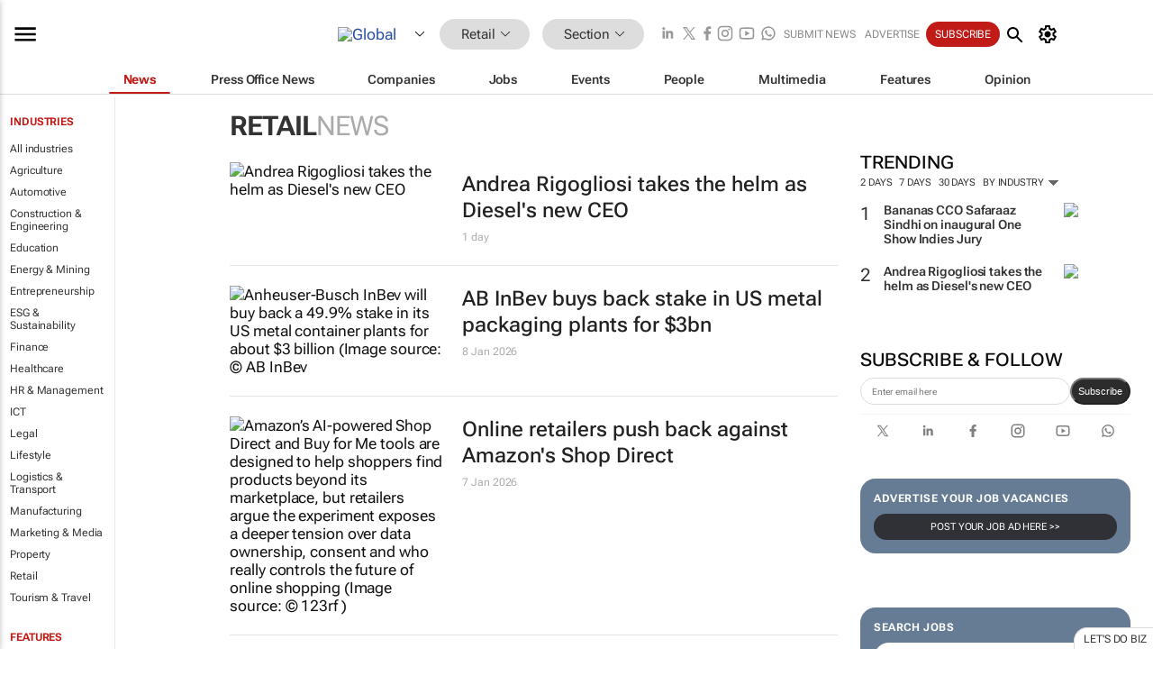

--- FILE ---
content_type: text/html; charset=utf-8
request_url: https://www.google.com/recaptcha/api2/aframe
body_size: 267
content:
<!DOCTYPE HTML><html><head><meta http-equiv="content-type" content="text/html; charset=UTF-8"></head><body><script nonce="ESNBYeYYwgfrKzhsR1BHkg">/** Anti-fraud and anti-abuse applications only. See google.com/recaptcha */ try{var clients={'sodar':'https://pagead2.googlesyndication.com/pagead/sodar?'};window.addEventListener("message",function(a){try{if(a.source===window.parent){var b=JSON.parse(a.data);var c=clients[b['id']];if(c){var d=document.createElement('img');d.src=c+b['params']+'&rc='+(localStorage.getItem("rc::a")?sessionStorage.getItem("rc::b"):"");window.document.body.appendChild(d);sessionStorage.setItem("rc::e",parseInt(sessionStorage.getItem("rc::e")||0)+1);localStorage.setItem("rc::h",'1768910867647');}}}catch(b){}});window.parent.postMessage("_grecaptcha_ready", "*");}catch(b){}</script></body></html>